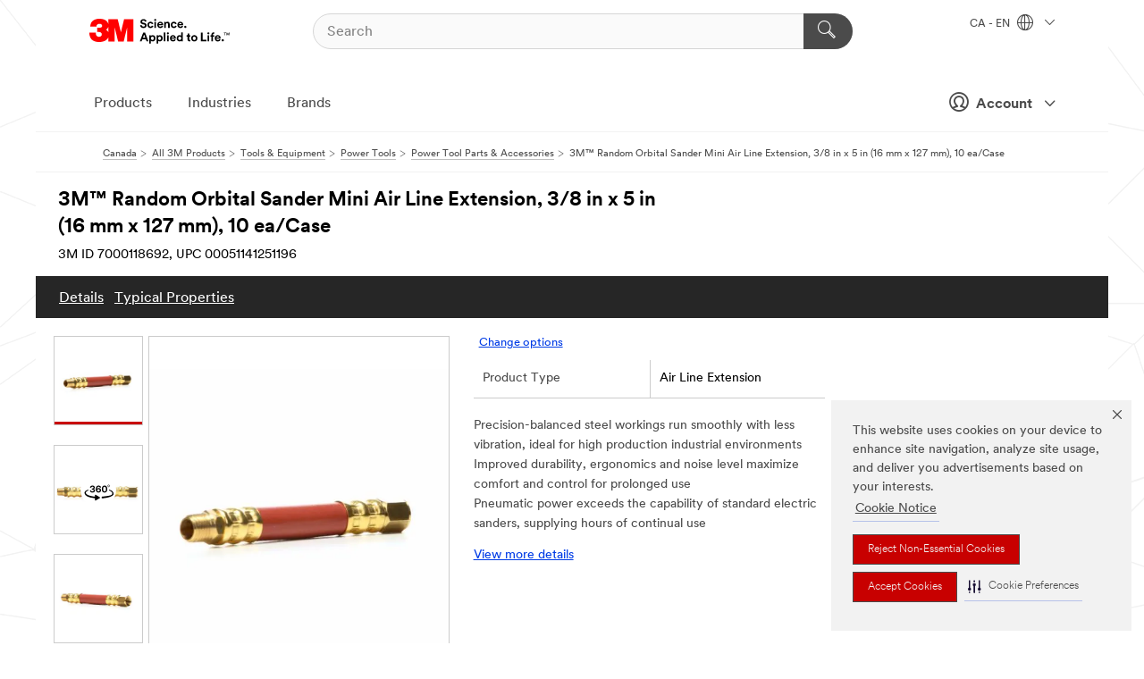

--- FILE ---
content_type: text/html
request_url: https://www.3mcanada.ca/mws/media360/1114186/properties.json
body_size: 1079
content:
{
 "rows": 2,
  "columns": 20,
  "filename": "60440180218_400_{row}_{col}.jpg",
"firstfileurl": "http://multimedia.3m.com/mws/media360/1114186/60440180218_400_01_01.jpg",
  "large-filename": "60440180218_1200_{row}_{col}.jpg"
  }